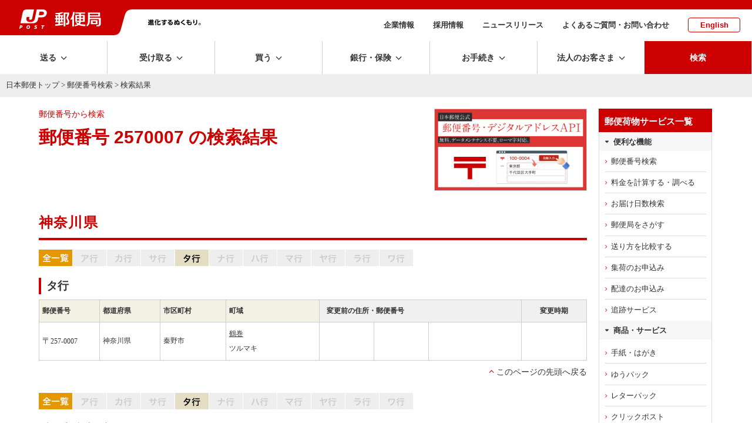

--- FILE ---
content_type: text/html; charset=UTF-8
request_url: https://www.post.japanpost.jp/cgi-zip/zipcode.php?zip=2570007
body_size: 11507
content:
<!DOCTYPE HTML PUBLIC "-//W3C//DTD HTML 4.01 Transitional//EN" "http://www.w3.org/TR/html4/loose.dtd">
<html lang="ja">
<head>
<meta http-equiv="Content-Type" content="text/html; charset=UTF-8">
<meta http-equiv="Content-Style-Type" content="text/css">
<meta http-equiv="Content-Script-Type" content="text/javascript">
<title>郵便番号 2570007 の検索結果 - 日本郵便</title>
<meta name="description" content="郵便番号の一部から、お探しの郵便番号と住所を調べることができます。">
<meta name="keywords" content="ゆうびん,日本郵便,郵便,番号,検索,結果">
<!-- assets no-font no-swiper -->

<!-- ssi:analytics.inc -->
<!-- analytics -->
<!-- start of ac cruiser tag S/N acct12492013
 Copyright (c) 2005-2013 activecore Inc, All rights reserved. 
 http://www.activecore.jp 
--> 
<script type="text/javascript" src="/assets/script/ppz_clip.js"></script>
<script type="text/javascript">
(function() {
   var _item_param = '';
   var _login_id='';
   var _cid = 53012;
   var _info = "";
   var _entry_js = '//tracer53.h-cast.jp/entry.js?cid='; 
   var _proto = 'http:';
   if (window.location.protocol == 'https:') {
	   _proto = 'https:';
   }
   var _params =  new Array();
   if(_item_param != ''){ _params.push('ac_item_no=' + _item_param); }
   if(_login_id != '')	{ _params.push('ac_login_id=' + _login_id);  }
   if ( _params.length > 0 ) {
	  _info = '&info={' + _params.join("|") + '}';
   }
   _ac_item_clip(_item_param);
   var _ac = document.createElement('script'); 
   _ac.type = 'text/javascript'; 
   _ac.async = true;
   _ac.src = _proto + _entry_js + _cid + _info;
   if (_proto == 'http:' || _proto == 'https:') { 
	  var _tag = document.getElementsByTagName('script')[0]; 
	  _tag.parentNode.insertBefore(_ac, _tag);
   }  
})();
</script>



<!-- User Insight PCDF Code Start :  -->
<script type="text/javascript">
var _uic = _uic ||{}; var _uih = _uih ||{};_uih['id'] = 54621;
_uih['lg_id'] = '';
_uih['fb_id'] = '';
_uih['tw_id'] = '';
_uih['uigr_1'] = ''; _uih['uigr_2'] = ''; _uih['uigr_3'] = ''; _uih['uigr_4'] = ''; _uih['uigr_5'] = '';
_uih['uigr_6'] = ''; _uih['uigr_7'] = ''; _uih['uigr_8'] = ''; _uih['uigr_9'] = ''; _uih['uigr_10'] = '';
_uic['uls'] = 1;

/* DO NOT ALTER BELOW THIS LINE */
/* WITH FIRST PARTY COOKIE */
(function() {
var bi = document.createElement('script');bi.type = 'text/javascript'; bi.async = true;
bi.src = '//cs.nakanohito.jp/b3/bi.js';
var s = document.getElementsByTagName('script')[0];s.parentNode.insertBefore(bi, s);
})();
</script>
<!-- User Insight PCDF Code End :  -->


<meta name="viewport" content="width=device-width" />
<meta http-equiv="X-UA-Compatible" content="IE=edge" />

<link rel="alternate" type="application/rss+xml" title="日本郵便のプレスリリース" href="/rss/news.xml">
<link rel="alternate" type="application/rss+xml" title="日本郵便からのお知らせ" href="/rss/notice.xml">

<!-- icon -->
<link rel="shortcut icon" href="https://www.post.japanpost.jp/img/common/touch-icon.png">
<link rel="apple-touch-icon" href="/img/common/touch-icon.png" sizes="192x192">
<link rel="shortcut icon" href="/assets/img/common/favicon.ico" type="image/x-icon">
<link rel="icon" href="/assets/img/common/favicon.ico" type="image/x-icon">

<!-- assets -->
<link rel="stylesheet" type="text/css" href="/assets/css/style.css">
<link rel="stylesheet" type="text/css" href="/assets/css/layout.css">


<script language="JavaScript" type="text/javascript" src="/assets/script/jquery.js"></script>
<script language="JavaScript" type="text/javascript" src="/assets/script/common.js"></script>
<script language="JavaScript" type="text/javascript" src="/assets/script/lity.js"></script>
<link rel="stylesheet" type="text/css" href="/assets/script/lity.css" />
<link rel="stylesheet" type="text/css" href="/assets/script/balloon.css" />
<link rel="stylesheet" href="/assets/css/microtip.css">

<link rel="stylesheet" type="text/css" href="/assets/css/bridge.css?1630457444" />
<link rel="stylesheet" type="text/css" href="/assets/css/page/life.css?1585274822" />
<link rel="stylesheet" type="text/css" href="/assets/css/page/zipsearch.css?1585209752" />
<style>
a.line:hover{
  text-decoration: none !important;
  }</style>
<!-- GTM HEAD Start-->

<!-- Google Tag Manager -->
<script>(function(w,d,s,l,i){w[l]=w[l]||[];w[l].push({'gtm.start':
new Date().getTime(),event:'gtm.js'});var f=d.getElementsByTagName(s)[0],
j=d.createElement(s),dl=l!='dataLayer'?'&l='+l:'';j.async=true;j.src=
'https://www.googletagmanager.com/gtm.js?id='+i+dl;f.parentNode.insertBefore(j,f);
})(window,document,'script','dataLayer','GTM-W6XCBSC');</script>
<!-- End Google Tag Manager -->


<!-- sitesearch_head Start-->

<link href="/search/css/mf-sbox-post.css" rel="stylesheet" type="text/css" media="all">
<link href="/search/css/mf-search-add.css" rel="stylesheet" type="text/css" media="all">

<!-- sitesearch_head End-->


<!-- GTM HEAD End-->

</head>
<body class="wide1200 no-navi">
<div id="wrap-outer">
<div id="wrap-inner">
	<!-- GTM BODY Start-->

<!-- Google Tag Manager (noscript) -->
<noscript><iframe src="https://www.googletagmanager.com/ns.html?id=GTM-W6XCBSC"
height="0" width="0" style="display:none;visibility:hidden" title="GTM"></iframe></noscript>
<!-- End Google Tag Manager (noscript) -->

<!-- GTM BODY End-->


		<header class="top">
			<div class="printDisp"><img src="/assets/img/common/print_head.png" alt=""></div>
			<div class="headArea">
					<div class="sphead">
						<div id="spmenu" class="i-menu"></div>
						<div id="spsearch" class="i-search"></div>
					</div><!-- /sphead -->
				<div class="siteid">
					<a href="/">
					<img class="pcDisp" src="/assets/img/common/img_siteid-bg.png" alt="郵便局">
					<img class="spDisp" src="/assets/img/common/img_siteid.png" alt="">
					</a>
				</div>
				<div class="slogan pcDisp">
					<img src="/assets/img/common/img_motto.png" alt="進化するぬくもり。">
				</div><!-- /.slogan -->
				<nav class="subNav">
					<ul>
						<li><a href="/about/">企業情報</a></li>
						<li><a href="/employment/">採用情報</a></li>
						<li><a href="/newsrelease/">ニュースリリース</a></li>
						<li><a href="/question/">よくあるご質問・お問い合わせ</a></li>
						<li class="lang"><a href="/index_en.html">English</a></li>
					</ul>
				</nav><!-- /.subNav -->
			</div><!-- /.headArea -->
			<div class="globalNav fixedNav">
				<nav class="main">
					<ul class="navitem">
						<li class="toggle send"><span class="dropLabel">送る</span>
							<div class="menu">
								<div class="close"></div>
								<div class="menu_inner">
									<div class="parent">
										<a href="/send/index.html"><span>送るトップ</span></a>
									</div><!-- /.parent -->
									<div class="child">
										<ul class="block4">
											<li class="btn icon post"><a href="/office_search/index.html"><span>近くの郵便局を<br class="pc">探す</span></a></li>
											<li class="btn icon conveni"><a href="/service/you_pack/convenience/index.html"><span>近くのコンビニを<br class="pc">探す</span></a></li>
											<li class="btn icon pickup">
												<a class="pcDisp" href="https://mgr.post.japanpost.jp/C20P02Action.do;jsessionid=h2ZWX2hVsMmQbnLj6fFmx2tSlxlfCzQhzLyN7pVVvkdgZ2SQTSXB!121167365?ssoparam=0&termtype=0/" onclick="gtag('event','send_delivery_lnk', {'event_category' : 'menu','event_label' : 'https://mgr.post.japanpost.jp/'});"><span>集荷のお申込み</span></a>
												<a class="spDisp" href="https://mgr.post.japanpost.jp/C20P02Action.do;jsessionid=BGNYYsJpmt0wLkspgRlG0pscytPGD0T2DGsDYNCS812fpTS1n2PP!-1988245106?ssoparam=0&amp;termtype=2" onclick="gtag('event','send_delivery_lnk', {'event_category' : 'menu','event_label' : 'https://mgr.post.japanpost.jp/'});"><span>集荷のお申込み</span></a>
											</li>
											<li class="btn icon int"><a href="/int/index.html"><span>海外に送る</span></a></li>
											<li class="btn icon make"><a href="/send/create/index.html"><span>作る・印刷する<small>はがき・切手</small></span></a></li>
											<li class="btn icon buy"><a href="/buy/index.html"><span>買う<small>切手・はがき・レターパック等</small></span></a></li>
										</ul>
										<div class="head sp-t20">送る準備をする</div>
										<ul class="block4">
											<li class="btn"><a href="/send/fee/index.html"><span>料金を計算する・調べる</span></a></li>
											<li class="btn"><a href="/deli_days/index.html"><span>お届け日数を調べる</span></a></li>
											<li class="btn"><a href="/zipcode/index.html"><span>郵便番号を調べる</span></a></li>
											<li class="btn bottomline"><a href="/service/index.html"><span>郵便・荷物等サービス一覧</span></a></li>
											<li class="btn"><a href="/send/compare/index.php"><span>送り方を比較する<small>送り方に迷った方はこちら</small></span></a></li>
											<li class="btn"><a href="/service/compare.html"><span>主な郵便・荷物サービス　比較表</span></a></li>
										</ul>
									</div><!-- /.child -->
								</div><!-- /.menu_inner -->
							</div><!-- /menu -->
						</li>
						<li class="toggle receive"><span class="dropLabel">受け取る</span>
							<div class="menu">
								<div class="close"></div>
								<div class="menu_inner">
									<div class="parent">
										<a href="/receive/index.html"><span>受け取るトップ</span></a>
									</div><!-- /.parent -->
									<div class="child">
										<ul class="block4">
											<li class="btn icon tracking">
												<a class="pcDisp" href="https://trackings.post.japanpost.jp/services/srv/search/" onclick="gtag('event','receive_tracking_lnk', {'event_category' : 'menu','event_label' : 'https://trackings.post.japanpost.jp'});"><span>郵便・荷物の追跡</span></a>
												<a class="spDisp" href="https://trackings.post.japanpost.jp/services/sp/srv/search/"onclick="gtag('event','receive_tracking_lnk', {'event_category' : 'menu','event_label' : 'https://trackings.post.japanpost.jp'});"><span>郵便・荷物の追跡</span></a>
											</li>
											<li class="btn icon deli"><a href="https://trackings.post.japanpost.jp/delivery/deli/firstDeliveryInput/" onclick="gtag('event','receive_delivery_lnk', {'event_category' : 'menu','event_label' : 'https://trackings.post.japanpost.jp/delivery/'});"><span>配達のお申込み</span></a></li>
										</ul>
										<div class="head sp-t20">ゆうパックの受け取りを便利にするサービス</div>
										<ul class="block4">
											<li class="btn"><a href="/service/okihai/index.html"><span>置き配</span></a></li>
											<li class="btn"><a href="/service/e_assist/index.html"><span>e受取アシスト</span></a></li>
										</ul>
										<div class="head sp-t20">受け取る関連サービス</div>
										<ul class="block4 stretch">
											<li class="btn"><a href="/service/tenkyo/index.html"><span>転居・転送サービス</span></a></li>
											<li class="btn"><a href="/service/sisho/index.html"><span>郵便局留・郵便私書箱</span></a></li>
										</ul>
									</div><!-- /.child -->
								</div><!-- /.menu_inner -->
							</div><!-- /menu -->
						</li>
						<li class="toggle buy"><span class="dropLabel">買う</span>
							<div class="menu">
								<div class="close"></div>
								<div class="menu_inner">
									<div class="parent">
										<a href="/buy/index.html"><span>買うトップ</span></a>
									</div><!-- /.parent -->
									<div class="child">
										<ul class="block4">
											<li class="btn icon item refresh"><a href="/buy/index.html#sec01"><span>切手・はがき・<br class="pc">レターパック等</span></a></li>
											<li class="btn icon goods refresh"><a href="/buy/index.html#sec02"><span>郵便局オリジナル商品・ギフト・グッズ</span></a></li>
											<li class="btn icon other refresh"><a href="/buy/index.html#sec03"><span>その他の商品</span></a></li>
											<li class="btn icon shop"><a href="https://www.shop.post.japanpost.jp/shop/default.aspx" target="_blank" rel="noopener noreferrer" onclick="gtag('event','buy_shop_lnk', {'event_category' : 'menu','event_label' : 'https://www.shop.post.japanpost.jp/'});"><span>郵便局の<br class="pc">ネットショップ</span></a></li>
										</ul>
										<div class="head sp-t20 opened">ピックアップ</div>
										<!-- ssi:bnr-gnav-buy -->
<div>
	<!-- PC用バナー -->
	<ul class="block2 pcDisp_flex">
		<li class="img pd-b10"><a href="/cgi-bin/banner.cgi/gnv01251219" target="_blank" rel="noopener noreferrer">
			<img src="/assets/img/bnr/251219_valentine2026_560x70.jpg" alt="バレンタイン特集2026">
			<span>バレンタインギフトで選ばれている人気商品をご紹介！</span></a>
		</li>
		<li class="img pd-b10"><a href="/cgi-bin/banner.cgi/gnv02260109" target="_blank" rel="noopener noreferrer">
			<img src="/assets/img/bnr/260109_print_560x70.jpg" alt="寒中見舞い印刷">
			<span>割引でお得に。寒中見舞い印刷は郵便局のプリントサービスで。</span></a>
		</li>
	</ul>
	</div>

	<div>
	<!-- スマホ用バナー -->
	<ul class="block2 spDisp">
		<li class="img pd-b10"><a href="/cgi-bin/banner.cgi/gnv01251219" target="_blank" rel="noopener noreferrer">
			<img src="/assets/img/bnr/251219_valentine2026_750x240.jpg" alt="バレンタイン特集2026">
			<span>バレンタインギフトで選ばれている人気商品をご紹介！</span></a>
		</li>
		<li class="img pd-b10"><a href="/cgi-bin/banner.cgi/gnv02260109" target="_blank" rel="noopener noreferrer">
			<img src="/assets/img/bnr/260109_print_750x240.jpg" alt="寒中見舞い印刷">
			<span>割引でお得に。寒中見舞い印刷は郵便局のプリントサービスで。</span></a>
		</li>
	</ul>
</div>
									</div><!-- /.child -->
								</div><!-- /.menu_inner -->
							</div><!-- /menu -->
						</li>
						<li class="toggle choho"><span class="dropLabel">銀行・保険</span>
							<div class="menu">
								<div class="close"></div>
								<div class="menu_inner">
									<div class="parent">
										<a href="/finance/index.html"><span>銀行・保険トップ</span></a>
									</div><!-- /.parent -->
									<div class="child">
										<div class="head">目的から探す</div>
										<ul class="block4 purpose">
											<li class="btn icon"><a href="/finance/prepare.html" class="yic-jpf-fin-junbi"><span>準備する<small>時期や金額を決めて準備する</small></span></a></li>
											<li class="btn icon"><a href="/finance/investment.html" class="yic-jpf-fin-sodateru"><span>育てる<small>将来に向けて育てる</small></span></a></li>
											<li class="btn icon"><a href="/finance/financial_reserve.html" class="yic-jpf-fin-sonaeru"><span>備える<small>病気や怪我などの支出に備える</small></span></a></li>
											<li class="btn icon"><a href="/finance/inheritance.html" class="yic-jpf-fin-nokosu"><span>のこす<small>ご家族などにのこす</small></span></a></li>
										</ul>
										<div class="head sp-t20">商品から探す</div>
										<ul class="block4 product">
											<li class="btn icon ginko"><a href="/bank/index.html"><span>銀行サービス一覧</span></a></li>
											<li class="btn icon hoken"><a href="/insurance/index.html"><span>保険サービス一覧</span></a></li>
										</ul>
										<div class="head sp-t20">その他</div>
										<ul class="block4 other">
											<li class="btn icon"><a href="/finance/assetmanagement/index.html" class="yic-jpf-soudan"><span>ご相談予約・<br class="pc">セミナー予約</span></a></li>
											<li class="btn bottomline icon post">
												<a class="pcDisp" href="https://map.japanpost.jp/p/search" target="_blank" rel="noopener noreferrer" onclick="gtag('event','choho_post_lnk', {'event_category' : 'menu','event_label' : 'https://map.japanpost.jp'});"><span>近くの郵便局をさがす</span></a>
												<a class="spDisp" href="https://map.japanpost.jp/smt/search/" target="_blank" rel="noopener noreferrer" onclick="gtag('event','choho_post_lnk', {'event_category' : 'menu','event_label' : 'https://map.japanpost.jp'});"><span>近くの郵便局をさがす</span></a>
											</li>
											<li class="btn icon procedure"><a href="/procedure/index.html#bankservice"><span>銀行・保険の<br class="pc">各種手続きについて</span></a></li>
										</ul>

									</div><!-- /.child -->
								</div><!-- /.menu_inner -->
							</div><!-- /menu -->
						</li>
						<li class="toggle procedure"><span class="dropLabel">お手続き</span>
							<div class="menu">
								<div class="close"></div>
								<div class="menu_inner">
									<div class="parent">
										<a href="/procedure/index.html"><span>お手続きトップ</span></a>
									</div><!-- /.parent -->
									<div class="child">
										<div class="head">転居・転送サービス</div>
										<ul class="block4">
											<li class="btn icon forward"><a href="/service/tenkyo/index.html"><span>転居・転送サービス<br class="pc">について</span></a></li>
											<li class="btn icon internet"><a href="https://lp.jpetn.pf.japanpost.jp/guide/" target="_blank" rel="noopener noreferrer" onclick="gtag('event','procedure_forward_lnk', {'event_category' : 'menu','event_label' : 'https://welcometown.post.japanpost.jp/'});"><span>e転居での<br class="pc">お申し込みはこちら</span></a></li>
										</ul>
										<div class="head sp-t20">郵便・荷物差出し、受取関連</div>
										<ul class="block4 stretch">
											<li class="btn"><a href="/service/okihai/index.html"><span>置き配</span></a></li>
											<li class="btn bottomline"><a href="/service/sisho/index.html"><span>郵便局留・郵便私書箱</span></a></li>
											<li class="btn"><a href="/fee/how_to_pay/deferred_pay/index.html"><span>料金後納</span></a></li>
										</ul>
										<div class="head sp-t20">銀行サービスに関するお手続き</div>
										<ul class="block4 stretch">
											<li class="btn"><a href="/bank/addresschange/index.html"><span>住所・氏名・印章変更</span></a></li>
											<li class="btn"><a href="/bank/lossreport/index.html"><span>カードや通帳などの<br class="pc">紛失・盗難の届出</span></a></li>
											<li class="btn"><a href="/bank/inheritance/index.html"><span>相続手続き</span></a></li>
											<li class="btn"><a href="/bank/specialsystem/index.html"><span>長期間ご利用のない<br class="pc">貯金のお取扱い</span></a></li>
										</ul>
										<div class="head sp-t20">保険サービスに関するお手続き</div>
										<ul class="block4 stretch">
											<li class="btn"><a href="/insurance/information/index.html"><span>各種手続きのご案内</span></a></li>
										</ul>
									</div><!-- /.child -->
								</div><!-- /.menu_inner -->
							</div><!-- /menu -->
						</li>
						<li class="toggle business"><span class="dropLabel">法人のお客さま</span>
							<div class="menu">
								<div class="close"></div>
								<div class="menu_inner">
									<div class="parent">
										<a href="/bizpost/index.html"><span>法人のお客さま<br class="pc">トップ</span></a>
									</div><!-- /.parent -->
									<div class="child">
										<ul class="block4">
											<li class="btn icon biz-kokunai"><a href="/bizpost/strength/domestic/index.html"><span>国内配送サービス</span></a></li>
											<li class="btn icon biz-int"><a href="/bizpost/strength/overseas/index.html"><span>海外配送・越境EC</span></a></li>
											<li class="btn icon biz-problem"><a href="/bizpost/strength/logistics/index.html"><span>物流ソリューション</span></a></li>
											<li class="btn icon biz-sales bottomline"><a href="/bizpost/strength/sales_promotion/index.html"><span>プロモーション</span></a></li>
										</ul>
										<ul class="block4 sp-t20">
											<li class="btn"><a href="/bizpost/service/index.html"><span>サービス・商品を知る</span></a></li>
											<li class="btn bottomline">
												<a class="pcDisp" href="https://trackings.post.japanpost.jp/services/srv/search/" onclick="gtag('event','business_tracking_lnk', {'event_category' : 'menu','event_label' : 'https://trackings.post.japanpost.jp/'});"><span>配送状況を調べる</span></a>
												<a class="spDisp" href="https://trackings.post.japanpost.jp/services/sp/srv/search/" onclick="gtag('event','business_tracking_lnk', {'event_category' : 'menu','event_label' : 'https://trackings.post.japanpost.jp/'});"><span>配送状況を調べる</span></a>
											</li>
											<li class="btn"><a href="/send/fee/index.html"><span>料金を調べる</span></a></li>
											<li class="btn"><a href="/bizpost/service/businesstoolbox/"><span>JP BusinessToolBox</span></a></li>
										</ul>
									</div><!-- /.child -->
								</div><!-- /.menu_inner -->
							</div><!-- /menu -->
						</li>
			
			<li class="spDisp spsubMenu">
				<ul>
					<li><span><a href="/about/">企業情報</a></span></li>
					<li><span><a href="/employment/">採用情報</a></span></li>
					<li><span><a href="/newsrelease/index.html">ニュースリリース</a></span></li>
					<li><span><a href="/question/">よくあるご質問・お問い合わせ</a></span></li>
					<li><span><a href="/index_en.html">English</a></span></li>
				</ul>
			</li><!--　/ spDisp -->
						
			<li class="search"><span class="dropLabel">検索</span>
							<div class="menu">
								<div class="close"></div>
								<div class="menu_inner">
									<div class="searchForm">
										<div class="formArea flat">
											<div class="head sp-b10"><strong>サイト内検索</strong></div>
												
<!-- sitesearch_body Start-->

												<div class="mf_finder_header center">
													<!-- ↓検索窓用カスタムエレメント -->
													<mf-search-box
														submit-btn-text="検索を実行"
														ajax-url="https://finder.api.mf.marsflag.com/api/v1/finder_service/documents/68a952b9/search"
														results-page-url="/search/"
														options-hidden
														doctype-hidden
														input-placeholder="キーワードを入力してください"
														imgsize-default="1"
														ignore-search-result
													></mf-search-box>
												</div>

<!-- sitesearch_body End-->

										</div>
									</div><!-- /searchForm -->
								</div><!-- /menu_inner -->
							</div><!-- /menu -->
						</li>
					</ul>
					</nav>
			</div><!-- /.gnav -->
			<div class="spsearch">
				<div class="searchForm">
					<div class="formArea flat sp-b20 arrange-c">
						<div class="head sp-v10"><strong>サイト内検索</strong></div>
						
<!-- sitesearch_body_sp Start-->

												<div class="mf_finder_header">
													<!-- ↓検索窓用カスタムエレメント -->
													<mf-search-box
														submit-btn-text="検索を実行"
														ajax-url="https://finder.api.mf.marsflag.com/api/v1/finder_service/documents/68a952b9/search"
														results-page-url="/search/"
														options-hidden
														doctype-hidden
														input-placeholder="キーワードを入力してください"
														imgsize-default="1"
														ignore-search-result
													></mf-search-box>
												</div>

<!-- sitesearch_body_sp End-->

					</div>
				</div><!-- /searchForm -->
			</div><!-- /.spsearch -->
		</header>

	<!-- [path-box] start -->
	<div id="path-box">
		<div class="pad">
			<a href="/index.html">日本郵便トップ</a> &gt; <a href="/zipcode/index.html">郵便番号検索</a> &gt; 検索結果
		</div>
	</div>
	<!--[path-box] end -->
	<div class="contWrap">
	<div class="innerwidth pageClm2">
	<div class="mainArea" id="main-box">
	<!--[main-box] start -->
	<div id="main-box">
		<div class="pad">
      <a name="top"></a>


  <div class="clm2 spclm1 flex-between">
  <div class="clm flexbasis70">
    	<p class="extra fontRed FontL">郵便番号から検索<a name="top">&nbsp;</a></p>
			<h1>郵便番号 2570007 の検索結果</h1>
 </div><!-- / clm -->

  <div class="clm flexbasis30">
     <div class="pd-l20 w100p sp-t20">
<script type="text/javascript" src="/js/randombnr.js"></script>

<!-- (ad_narrow) start -->
<div class="zip_ad_list">
	<ul class="randomAd" randomdisplay="1">	
		<li><a href="/cgi-bin/banner.cgi/ad10251219" target="_blank" rel="noopener noreferrer">
			<img src="/assets/img/bnr/251219_valentine2026_640x344.jpg" alt="バレンタイン特集2026" class="stampsheet" width="320" height="172" border="0"></a></li>
		<li><a href="/cgi-bin/banner.cgi/ad11250526" target="_blank" rel="noopener noreferrer">
			<img src="/assets/img/bnr/250526_daAPI_640x344.png" alt="郵便番号・デジタルアドレスAPI" class="stampsheet" width="320" height="172" border="0"></a></li>
	</ul>
</div>
</div>
    </div><!-- / clm -->
    </div><!-- /clm2 -->

<h2 class="orange"><span class="inner">神奈川県</span></h2>

		<!-- 50音順ナビ start--><div class="kanaLine">
						<img src="/img/common/tab/btn_bottom_l_all_orange.gif?1585209812" alt="全一覧" width="50" height="28"><img src="/img/common/tab/btn_top_l_a_n.gif?1585209813" alt="ア行" width="50" height="28"><img src="/img/common/tab/btn_top_l_ka_n.gif?1585209813" alt="カ行" width="50" height="28"><img src="/img/common/tab/btn_top_l_sa_n.gif?1585209813" alt="サ行" width="50" height="28"><a href="#ta"><img src="/img/common/tab/btn_top_l_ta_o.gif?1585209813" alt="タ行" width="50" height="28"></a><img src="/img/common/tab/btn_top_l_na_n.gif?1585209813" alt="ナ行" width="50" height="28"><img src="/img/common/tab/btn_top_l_ha_n.gif?1585209812" alt="ハ行" width="50" height="28"><img src="/img/common/tab/btn_top_l_ma_n.gif?1585209812" alt="マ行" width="50" height="28"><img src="/img/common/tab/btn_top_l_ya_n.gif?1585209812" alt="ヤ行" width="50" height="28"><img src="/img/common/tab/btn_top_l_ra_n.gif?1585209812" alt="ラ行" width="50" height="28"><img src="/img/common/tab/btn_top_l_wa_n.gif?1585209813" alt="ワ行" width="50" height="28"></div>
		<!-- 50音順ナビ end-->
				<a id="ta" class="name">&nbsp;<br></a>
			<h3 class="orange"><span class="inner">タ行</span></h3>
			<table width="100%" border="1" cellspacing="0" cellpadding="0" class="prefList sp-b10">
					<colgroup>
					<col width="11%">
					<col width="11%">
					<col width="12%">
					<col width="17%">
					<col width="10%">
					<col width="10%">
					<col width="17%">
					<col width="12%">
				</colgroup>
				<tbody>
					<tr>
						<th class="h1 arrange-l"><small>郵便番号</small></th>
						<th class="h1 arrange-l"><small>都道府県</small></th>
						<th class="h1 arrange-l"><small>市区町村</small></th>
						<th class="h1 arrange-l"><small>町域</small></th>
						<th class="h4 arrange-l" colspan="3"><small>変更前の住所・郵便番号</small></th>
						<th class="h4"><small>変更時期</small></th>
					</tr>
						<tr>
						<td class="data">〒<small>257-0007</small></td>
						<td class="data"><small>神奈川県</small></td>
						<td class="data"><small>秦野市</small></td>
						<td>
							<div class="data">
								<p><small><a class="line" href="zipcode.php?pref=14&city=1142110&id=52564&merge=">鶴巻</a></small></p>
								<span class="comment_zipsearch"><small>ツルマキ</small></span>
							</div>
						</td>
						<td class="data comment">
							<small>&nbsp;</small><br>
						</td>
						<td class="lb-dot comment">
							<div class="data">
								<p><small>&nbsp;</small></p>
							</div>
						</td>
						<td class="lb-dot">
							<div class="data comment">
								<p><small>&nbsp;</small></p>
								<p class="sp-t5"><small>&nbsp;</small></p>
							</div>
						</td>
						<td class="data comment arrange-c">
							<small>&nbsp;</small><br>
						</td>
					</tr>
					</tbody>
			</table>
				<p class="arrange-r"><span class="mkr-top"><a href="#top">このページの先頭へ戻る</a></span></p>
	<br>

		<!-- 50音順ナビ start-->
			<div class="kanaLine">			<img src="/img/common/tab/btn_bottom_l_all_orange.gif?1585209812" alt="全一覧" width="50" height="28"><img src="/img/common/tab/btn_top_l_a_n.gif?1585209813" alt="ア行" width="50" height="28"><img src="/img/common/tab/btn_top_l_ka_n.gif?1585209813" alt="カ行" width="50" height="28"><img src="/img/common/tab/btn_top_l_sa_n.gif?1585209813" alt="サ行" width="50" height="28"><a href="#ta"><img src="/img/common/tab/btn_top_l_ta_o.gif?1585209813" alt="タ行" width="50" height="28"></a><img src="/img/common/tab/btn_top_l_na_n.gif?1585209813" alt="ナ行" width="50" height="28"><img src="/img/common/tab/btn_top_l_ha_n.gif?1585209812" alt="ハ行" width="50" height="28"><img src="/img/common/tab/btn_top_l_ma_n.gif?1585209812" alt="マ行" width="50" height="28"><img src="/img/common/tab/btn_top_l_ya_n.gif?1585209812" alt="ヤ行" width="50" height="28"><img src="/img/common/tab/btn_top_l_ra_n.gif?1585209812" alt="ラ行" width="50" height="28"><img src="/img/common/tab/btn_top_l_wa_n.gif?1585209813" alt="ワ行" width="50" height="28"></div>
		<!-- 50音順ナビ end-->


			<div class="return sp-b0">
				<p><span class="mkr-prev"><a href="/zipcode/">郵便番号検索に戻る</a></span></p>
			</div>


			<div class="foot-navi b-none">
				<p><a href="/zipcode/index.html"><strong>郵便番号検索</strong></a><span class="partition">|</span><a href="/zipcode/merge/index.html">市町村変更情報</a><span class="partition">|</span><a href="/zipcode/business/index.html">事業所の個別郵便番号検索</a></p>
				<p><a href="/zipcode/download.html">郵便番号データダウンロード</a><span class="partition">|</span><a href="/zipcode/zipmanual/index.html">郵便番号・バーコードマニュアル</a></p>
			</div>
			﻿
	<div class="innerwidth footPRbnr" id="related">
		<h3 class="lline sp-b15">おすすめ情報</h3>
		<div class="linkbox3">
			<a href="/cgi-bin/banner.cgi/rtd01251210">
				<dl>
					<dt><img class="pcDisp" src="/assets/img/bnr/251210_jpapp_500x204.png" alt="" style="max-height:116px;">
						<img class="spDisp" src="/assets/img/bnr/251210_jpapp_500x204.png" alt=""></dt>
					<dd>
						<div class="title">郵便局アプリ</div>
						<p>郵便局のサービスをもっとお得で便利に！公式無料アプリです。</p>
					</dd>
				</dl>
			</a>
			<a href="/cgi-bin/banner.cgi/rtd02190201">
				<dl>
					<dt><img src="/img/related/bnr_clickpost.png" alt=""></dt>
					<dd>
						<div class="title">クリックポスト</div>
						<p>自宅で簡単に、運賃支払手続とあて名ラベル作成ができ、全国一律運賃で荷物を送ることができるサービスです。</p>
					</dd>
				</dl>
			</a>
			<a href="/cgi-bin/banner.cgi/rtd03251219" target="_blank" rel="noopener noreferrer">
				<dl>
					<dt><img class="pcDisp" src="/assets/img/bnr/251219_valentine2026_500x204.jpg" alt="" style="max-height:116px;">
						<img class="spDisp" src="/assets/img/bnr/251219_valentine2026_500x204.jpg" alt=""></dt>
					<dd>
						<div class="title">バレンタイン特集2026</div>
						<p>バレンタインギフトで選ばれている人気商品をご紹介！</p>
					</dd>
				</dl>
			</a>
		</div><!-- /.linkbox3 -->
	</div><!-- /.innerwidth -->


		</div>
	</div>
	<!-- [main-box] end -->
	</div><!-- /.mainArea-->
	<hr>
	<div class="sideArea">
		<!-- [sidebar] start -->
<div class="sidebar design_white">
		<div class="inner">
			<div class="bgG">
				<div class="head">郵便荷物サービス一覧</div>
				<div class="head2">便利な機能</div>
					<ul class="navlist pd-b0">
						<li><a href="/zipcode/index.html">郵便番号検索</a></li>
						<li><a href="/send/fee/index.html">料金を計算する・調べる</a></li>
						<li><a href="/send/deli_days/index.html">お届け日数検索</a></li>
						<li><a href="/office_search/index.html">郵便局をさがす</a></li>
						<li><a href="/send/compare/index.php">送り方を比較する</a></li>
						<li><a href="https://mgr.post.japanpost.jp/C20P02Action.do;jsessionid=h2ZWX2hVsMmQbnLj6fFmx2tSlxlfCzQhzLyN7pVVvkdgZ2SQTSXB!121167365?ssoparam=0&termtype=0">集荷のお申込み</a></li>
						<li><a href="https://trackings.post.japanpost.jp/delivery/deli/firstDeliveryInput/">配達のお申込み</a></li>
						<li><a href="https://trackings.post.japanpost.jp/services/srv/search/">追跡サービス</a></li>
					</ul>
				<div class="head2">商品・サービス</div>				
        <ul class="navlist pd-b5 pd-t5">
					<li><a href="/service/standard/index.html">手紙・はがき</a></li>
					<li><a href="/service/you_pack/index.html">ゆうパック</a></li>
					<li><a href="/service/letterpack/index.html">レターパック</a></li>
					<li><a href="/service/clickpost/index.html">クリックポスト</a></li>
					<li><a href="/service/yu_packet/index.html">ゆうパケット</a></li>
					<li><a href="/service/yu_mail/index.html">ゆうメール</a></li>
					<li><a href="/int/index.html">国際郵便</a></li>
					<li><a href="/kitte_hagaki/index.html">切手</a></li>
					<li><a href="/service/fuka_service/kakitome/index.html">書留</a></li>
					<li><a href="/service/fuka_service/sokutatsu/index.html">速達</a></li>
					<li><a href="/service/fuka_service/tokutei_kiroku/index.html">特定記録</a></li>
					<li class="more"><a href="/service/index.html">郵便・荷物サービス一覧</a></li>
				</ul>
				<div class="head2">レターパック・切手等の購入はこちら</div>
					<ul class="navlist pd-b5 pd-t">
						<li class="popup"><a href="https://www.shop.post.japanpost.jp/shop/default.aspx" target="_blank" rel="noopener noreferrer">郵便局のネットショップ</a></li>
					</ul>
				<div class="head2">転居のお手続き</div>
					<ul class="navlist pd-b0">
						<li><a href="/service/tenkyo/index.html">転居・転送サービスとは</a></li>
						<li class="popup"><a href="https://lp.jpetn.pf.japanpost.jp/guide/" target="_blank" rel="noopener noreferrer">e転居（Webサイト、郵便局アプリ）でのお申込みはこちら</a></li>
					</ul>
			</div><!-- /bgG -->

				<ul class="btnlist sp-t10">
					<li><a href="/business/index.html">ビジネスで利用されるお客さまへ</a></li>
					<li><a href="/question/faq/index.html">よくあるご質問</a></li>
				</ul><!-- /btnlist -->


		</div>
		<!-- /.inner -->
</div>
<!-- [sidebar] end -->
	</div><!-- /.sideArea -->
	</div><!-- /.innerwidth .pageClm2 -->
	</div><!-- .contWrap -->
	
		<footer class="common">
			<div class="pagetop"><a href="#pagetop">top</a></div>
			<div class="footNav">
				<nav>
					<ul class="toolarea">
						<li><a href="/zipcode" class="zipsearch">郵便番号を調べる</a></li>
						<li><a href="/office_search" class="postsearch">郵便局・ATMを探す</a></li>
						<li><a href="https://trackings.post.japanpost.jp/services/srv/search/" class="tracking" onclick="gtag('event','tracking_lnk', {'event_category' : 'footer','event_label' : 'https://trackings.post.japanpost.jp/'});">郵便・荷物の追跡</a></li>
						<li><a href="https://trackings.post.japanpost.jp/delivery/deli/firstDeliveryInput/" class="redeli" onclick="gtag('event','delivery_lnk', {'event_category' : 'footer','event_label' : 'https://trackings.post.japanpost.jp/delivery/'});">配達のお申込み</a></li>
						<li><a href="/send/deli_days/index.html" class="delidays">お届け日数を調べる</a></li>
						<li><a href="/send/fee/index.html" class="fee">料金を計算する・調べる</a></li>
					</ul>
					<div class="clm2 bodyarea">
						<div class="half">
							<ul class="first arrowR">
								<li><a href="/send/">送る</a></li>
								<li><a href="/receive/">受け取る</a></li>
								<li><a href="/buy/">買う</a></li>
								<li><a href="/finance/index.html">銀行・保険</a>
									<ul class="child">
										<li><a href="/bank/">銀行サービス一覧</a></li>
										<li><a href="/insurance/">保険サービス一覧</a></li>
									</ul>
								</li>
								<li><a href="/procedure/">お手続き</a></li>
								<li><a href="/business/">法人のお客さま BIZPOST</a></li>
							</ul>
							<ul class="second arrowR pcDisp">
								<li><a href="/culture/">手紙を知る・楽しむ</a></li>
								<li><a href="/life/">くらしのサービス</a></li>
							</ul>
						</div><!-- /.half -->
						<div class="half">
							<ul class="sub arrowR">
								<li><a href="/about/">企業情報</a></li>
								<li><a href="/employment/">採用情報</a></li>
								<li><a href="/newsrelease/">ニュースリリース</a></li>
								<li class="line-h1"><a href="/question/">よくあるご質問・お問い合わせ</a></li>
								<li><a href="/index_en.html">English</a></li>
								<li><a href="/sitemap.html">サイトマップ</a></li>
							</ul>
							<ul class="sub arrowR">
								<li><a href="/campaign/">キャンペーン・特集</a></li>
								<li class="line-h1"><a href="/social_media/index.html">ソーシャルメディア</a></li>
								<li><a href="/apps/">公式アプリ一覧</a></li>
								<li><a href="/about/cm/">CMギャラリー</a></li>
							</ul>
						</div><!-- /.half -->
					</div><!-- /.bodyarea -->
				</nav>
			</div><!-- /.footNav -->
			<div class="groupbnr">
				<ul class="innerwidth">
					<li><a href="https://www.japanpost.jp/" target="_blank" rel="noopener noreferrer"><img src="/assets/img/common/img_logo-yusei.png" alt="日本郵政"></a></li>
					<li><a href="https://www.jp-bank.japanpost.jp/" target="_blank" rel="noopener noreferrer"><img src="/assets/img/common/img_logo-yucho.png" alt="ゆうちょ銀行"></a></li>
					<li><a href="https://www.jp-life.japanpost.jp/" target="_blank" rel="noopener noreferrer"><img src="/assets/img/common/img_logo-kanpo.png" alt="かんぽ生命"></a></li>
					<li><a href="https://www.jpcast.japanpost.jp/?utm_source=jp-post&utm_medium=referral&utm_campaign=permanent" target="_blank" rel="noopener noreferrer"><img src="/assets/img/common/img_logo-cast.png" alt="JP CAST"></a></li>
				</ul>
			</div><!-- /.groupbnr -->
			<div class="footArea">
				<div class="sp">
					<div class="nav">
						<ul class="arrowR">
							<li><a href="/sitepolicy.html">サイトのご利用について</a></li>
							<li><a href="/privacy.html">プライバシーポリシー</a></li>
							<li><a href="/about/fiduciary/">お客さま本位の業務運営に関する基本方針</a></li>
							<li><a href="/inducementpolicy.html">勧誘方針</a></li>
							<li><a href="/accessibility/">日本郵便株式会社Webサイト　Webアクセシビリティ方針</a></li>
							<li><a href="https://www.japanpost.jp/group/control/customer_harassment/" target="_blank" rel="noopener noreferrer">日本郵政グループのカスタマーハラスメントに関する考え方</a></li>
						</ul>
					</div>
					<div class="copy">(C) JAPAN POST</div>
					<div class="bar">
						<img src="/assets/img/common/img_siteid_foot.png" alt="日本郵政グループ">
					</div>
				</div><!-- /.sp -->
				<div class="upper innerwidth">
					<div class="logo"><img src="/assets/img/common/img_footlogo.png" alt="日本郵便株式会社"></div>
					<div class="nav">
						<ul class="arrowR">
							<li><a href="/sitepolicy.html">サイトのご利用について</a></li>
							<li><a href="/privacy.html">プライバシーポリシー</a></li>
							<li><a href="/about/fiduciary/">お客さま本位の業務運営に関する基本方針</a></li>
							<li><a href="/inducementpolicy.html">勧誘方針</a></li>
							<li><a href="/accessibility/">日本郵便株式会社Webサイト　Webアクセシビリティ方針</a></li>
							<li><a href="https://www.japanpost.jp/group/control/customer_harassment/" target="_blank" rel="noopener noreferrer">日本郵政グループのカスタマーハラスメントに関する考え方</a></li>
						</ul>
					</div>
				</div>
				<div class="lower">
					<div class="sitewidth">
						<div class="group"><img src="/assets/img/common/img_footlogo-g.gif" alt="日本郵政グループ"></div>
						<div class="copy"><img src="/assets/img/common/img_footcopy.gif" alt="Copyright (c) JAPAN POST Co.,Ltd. All rights reserved."></div>
					</div><!-- /.inner sitewidth -->
				</div>
			</div><!-- /footArea -->

		</footer>

<!-- sitesearch_foot Start-->

<script src="https://ce.mf.marsflag.com/latest/js/mf-search.js"></script>

<!-- sitesearch_foot End-->


</div>
</div>
</body>
</html>
